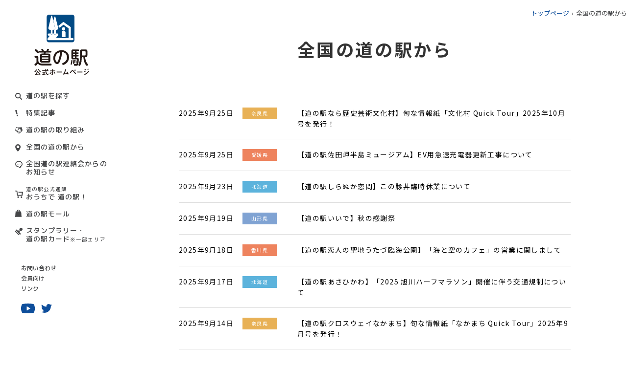

--- FILE ---
content_type: text/html; charset=utf-8
request_url: https://www.michi-no-eki.jp/notices/view/1127?page=9
body_size: 18553
content:

<!DOCTYPE html>
<html lang="ja">

<head>
  <meta charset="utf-8">
  <meta http-equiv="X-UA-Compatible" content="IE=edge">
  <meta name="format-detection" content="telephone=no">
  <meta name="viewport" content="width=device-width, initial-scale=1.0">
  <meta name="description" content="全国「道の駅」連絡会 道の駅公式ホームページ 道の駅の最新の地域情報や、道の駅の魅力をお届けします。">
  <meta name="Keywords" content="">
  <link rel="icon" type="image/svg+xml" href="/assets/img/favicon/favicon.svg">
  <link rel="icon" type="image/png" href="/assets/img/favicon/favicon.png">
  <title>道の駅 公式ホームページ 全国「道の駅」連絡会</title>
  <meta property="og:locale" content="ja_JP">
  <meta property="og:title" content="道の駅 公式ホームページ 全国「道の駅」連絡会">
  <meta property="og:description" content="全国「道の駅」連絡会 道の駅公式ホームページ 道の駅の最新の地域情報や、道の駅の魅力をお届けします。">
  <meta property="og:url" content="">
  <meta property="og:site_name" content="">
  <meta property="og:image" content="">
  <meta property="og:type" content="website">
  <meta name="google-site-verification" content="KZ1bIUH94xqrCHOFOiJzGmeZNkN_O-3z2yB5sHD6Gg4" />
  <link rel="preconnect" href="https://fonts.googleapis.com">
  <link rel="preconnect" href="https://fonts.gstatic.com" crossorigin>
  <link href="https://fonts.googleapis.com/css2?family=M+PLUS+Rounded+1c:wght@400;500;700&family=Noto+Sans+JP:wght@400;500;700;900&family=Noto+Serif+JP:wght@400;600&display=swap" rel="stylesheet">

  <link rel="stylesheet" href="/assets/css/normalize.css">
  <link rel="stylesheet" href="/assets/css/common.css?3">
  <link rel="stylesheet" href="/assets/css/swiper.css">
  <link rel="stylesheet" href="/assets/css/notices/style.css?1">
<link rel="stylesheet" href="/assets/css/article.css">
<!-- Google Tag Manager -->
<script>(function(w,d,s,l,i){w[l]=w[l]||[];w[l].push({'gtm.start':
new Date().getTime(),event:'gtm.js'});var f=d.getElementsByTagName(s)[0],
j=d.createElement(s),dl=l!='dataLayer'?'&l='+l:'';j.async=true;j.src=
'https://www.googletagmanager.com/gtm.js?id='+i+dl;f.parentNode.insertBefore(j,f);
})(window,document,'script','dataLayer','GTM-MZ4NS9V');</script>
<!-- End Google Tag Manager -->

</head>

<body class="toppage">
  <div id="container" class="container">

    <header id="header" class="header">
      <div class="header__top" id="headerTop">
        <div class="header__slogan">もっと道の駅を楽しむための<br class="show_sp">お役立ち情報一挙ご紹介!</div>
        <h1 class="header__logo">
          <a href="/">
            <img class="header__logo--pc" src="/assets/img/logo_pc.svg" alt="道の駅公式ホームページ">
            <img class="header__logo--sp" src="/assets/img/logo.png" alt="道の駅公式ホームページ">
          </a>
        </h1>
        <div class="menu_icon_wr">
          <span class="menu_icon " id="menu_icon">
            <span class="menu_icon_in">
              <span class="menu-trigger">
                <span></span>
                <span></span>
                <span></span>
              </span>
            </span>
          </span>
        </div>
      </div>
      <div class="header__main" id="headerMain">
        <ul class="header__nav">
          <li class="icSearch"><a href="/search">道の駅を探す</a></li>
          <li class="icCaution"><a href="/specials">特集記事</a></li>
          <li class="icHand"><a href="/about">道の駅の取り組み</a></li>
          <li class="icLocation"><a href="/notices">全国の道の駅から</a></li>
          <li class="icMess"><a href="/topics/news">全国道の駅連絡会からのお知らせ</a></li>
          <li class="icCart"><a href="/specials/views/18763" target="_blank"><small>道の駅公式通販</small><br>おうちで 道の駅！</a></li>
          <li class="icBag"><a href="/stations/mall">道の駅モール</a></li>
          <!--<li class="icStamp"><a href="/stamprally">スタンプラリー</a></li>-->
		  <li class="icStamp"><a href="/stamprally">スタンプラリー・<br>道の駅カード<small>※一部エリア</small></a></li>
        </ul>
        <ul class="header__link">
          <li><a href="/contacts/before">お問い合わせ</a></li>
          <li><a href="/user">会員向け</a></li>
          <li><a href="/link">リンク</a></li>
        </ul>
        <ul class="header__social">
          <li class="ytb"><a href="https://www.youtube.com/channel/UCAfr3ZZ0bSeuG_51ASuFXKw/featured" target="_blank">youtube</a></li>
          <li class="twitter"><a href="https://twitter.com/michinoeki_jp" target="_blank">twitter</a></li>
        </ul>
<!--
	<div class="header__lang">
          <a href="/stations/english">ENGLISH</a>
        </div>
-->
      </div>
    </header>

    <main class="main">
      <div class="breadcrum row">
        <ul>
          <li><a href="/">トップページ</a></li>
          <li>全国の道の駅から</li>
        </ul>
      </div>
      <div class="pageNotices pageCommon">
        <div class="notices row">
          <h2 class="noticesTTL">全国の道の駅から</h2>
          <div class="noticesList">
            <ul>
              	      <li>
                  <a href="/notices/views/22853">
                  <time datetime="2025-9-25">2025年9月25日</time>
                  <span class="colorKinki">奈良県</span>
                  <p>【道の駅なら歴史芸術文化村】旬な情報紙「文化村 Quick Tour」2025年10月号を発行！</p>
                </a>
              </li>
	      <li>
                  <a href="/notices/views/22852">
                  <time datetime="2025-9-25">2025年9月25日</time>
                  <span class="colorShikoku">愛媛県</span>
                  <p>【道の駅佐田岬半島ミュージアム】EV用急速充電器更新工事について</p>
                </a>
              </li>
	      <li>
                  <a href="/notices/views/22851">
                  <time datetime="2025-9-23">2025年9月23日</time>
                  <span class="colorHokkaido">北海道</span>
                  <p>【道の駅しらぬか恋問】この豚丼臨時休業について</p>
                </a>
              </li>
	      <li>
                  <a href="/notices/views/22849">
                  <time datetime="2025-9-19">2025年9月19日</time>
                  <span class="colorTohoku">山形県</span>
                  <p>【道の駅いいで】秋の感謝祭</p>
                </a>
              </li>
	      <li>
                  <a href="/notices/views/22848">
                  <time datetime="2025-9-18">2025年9月18日</time>
                  <span class="colorShikoku">香川県</span>
                  <p>【道の駅恋人の聖地うたづ臨海公園】「海と空のカフェ」の営業に関しまして</p>
                </a>
              </li>
	      <li>
                  <a href="/notices/views/22847">
                  <time datetime="2025-9-17">2025年9月17日</time>
                  <span class="colorHokkaido">北海道</span>
                  <p>【道の駅あさひかわ】「2025 旭川ハーフマラソン」開催に伴う交通規制について</p>
                </a>
              </li>
	      <li>
                  <a href="/notices/views/22846">
                  <time datetime="2025-9-14">2025年9月14日</time>
                  <span class="colorKinki">奈良県</span>
                  <p>【道の駅クロスウェイなかまち】旬な情報紙「なかまち Quick Tour」2025年9月号を発行！</p>
                </a>
              </li>
	      <li>
                  <a href="/notices/views/22844">
                  <time datetime="2025-9-7">2025年9月7日</time>
                  <span class="colorShikoku">高知県</span>
                  <p>【まきのさんの道の駅・佐川】2025年9月 砥部焼 絵付体験＆販売会／連続テレビ小説「あんぱん」展 開催！</p>
                </a>
              </li>
	      <li>
                  <a href="/notices/views/22843">
                  <time datetime="2025-9-6">2025年9月6日</time>
                  <span class="colorKantou">千葉県</span>
                  <p>リニューアル工事に伴い「やちよ農業交流センター」にて営業中！</p>
                </a>
              </li>
	      <li>
                  <a href="/notices/views/22841">
                  <time datetime="2025-9-5">2025年9月5日</time>
                  <span class="colorKantou">千葉県</span>
                  <p>【道の駅 みのりの郷東金】台風接近に伴う、「道の駅 みのりの郷 東金」営業についてのお知らせ（2025年9月5日）</p>
                </a>
              </li>
            </ul>
          </div>

          <div class="pagination"><div class="paging"><span class="first"><a title="先頭ページへ" href="/notices/view/1127">« 最初へ</a></span>
<span class="prev "><a href="/notices/view/1127?page=8">‹</a></span>

<span><a title="6ページへ" href="/notices/view/1127?page=5">6</a></span>
<span><a title="7ページへ" href="/notices/view/1127?page=6">7</a></span>
<span><a title="8ページへ" href="/notices/view/1127?page=7">8</a></span>
<span><a title="9ページへ" href="/notices/view/1127?page=8">9</a></span>
<span class="current">10</span>
<span><a title="11ページへ" href="/notices/view/1127?page=10">11</a></span>
<span><a title="12ページへ" href="/notices/view/1127?page=11">12</a></span>
<span><a title="13ページへ" href="/notices/view/1127?page=12">13</a></span>
<span><a title="14ページへ" href="/notices/view/1127?page=13">14</a></span>

<span class="next "><a href="/notices/view/1127?page=10">›</a></span>
<span class="last"><a title="最終ページへ" href="/notices/view/1127?page=157">最後 »</a></span>
</div></div>        </div>


      <div class="js-footer-banner"></div>
    </main>

    <footer id="footer" class="footer">
      <div class="footer__gotop" id="goTop">GO TOP</div>
      <div class="footer__station">
        <div class="station row">
          <div class="station__ttl">
            <h2>道の駅情報</h2>
            <a href="/search" class="btnSearch">道の駅を探す</a>
          </div>
          <div class="station__list">
            <dl>
              <dt>北海道・東北エリア</dt>
              <dd>
                <ul>
                  <li><a href="/stations/search/10/all/all">北海道</a></li>
                  <li><a href="/stations/search/11/all/all">青森</a></li>
                  <li><a href="/stations/search/12/all/all">秋田</a></li>
                  <li><a href="/stations/search/13/all/all">岩手</a></li>
                  <li><a href="/stations/search/15/all/all">山形</a></li>
                  <li><a href="/stations/search/14/all/all">宮城</a></li>
                  <li><a href="/stations/search/16/all/all">福島</a></li>
                </ul>
              </dd>
            </dl>
            <dl>
              <dt>関東エリア</dt>
              <dd>
                <ul>
                  <li><a href="/stations/search/19/all/all">群馬</a></li>
                  <li><a href="/stations/search/18/all/all">栃木</a></li>
                  <li><a href="/stations/search/17/all/all">茨城</a></li>
                  <li><a href="/stations/search/22/all/all">東京</a></li>
                  <li><a href="/stations/search/21/all/all">千葉</a></li>
                  <li><a href="/stations/search/23/all/all">神奈川</a></li>
                  <li><a href="/stations/search/20/all/all">埼玉</a></li>
                  <li><a href="/stations/search/28/all/all">山梨</a></li>
                </ul>
              </dd>
            </dl>
            <dl>
              <dt>北陸エリア</dt>
              <dd>
                <ul>
                  <li><a href="/stations/search/24/all/all">新潟</a></li>
                  <li><a href="/stations/search/25/all/all">富山</a></li>
                  <li><a href="/stations/search/26/all/all">石川</a></li>
                </ul>
              </dd>
            </dl>
            <dl>
              <dt>中部エリア</dt>
              <dd>
                <ul>
                  <li><a href="/stations/search/29/all/all">長野</a></li>
                  <li><a href="/stations/search/31/all/all">静岡</a></li>
                  <li><a href="/stations/search/32/all/all">愛知</a></li>
                  <li><a href="/stations/search/30/all/all">岐阜</a></li>
                  <li><a href="/stations/search/33/all/all">三重</a></li>
                </ul>
              </dd>
            </dl>
            <dl>
              <dt>近畿エリア</dt>
              <dd>
                <ul>
                  <li><a href="/stations/search/27/all/all">福井</a></li>
                  <li><a href="/stations/search/36/all/all">大阪</a></li>
                  <li><a href="/stations/search/35/all/all">京都</a></li>
                  <li><a href="/stations/search/37/all/all">兵庫</a></li>
                  <li><a href="/stations/search/34/all/all">滋賀</a></li>
                  <li><a href="/stations/search/38/all/all">奈良</a></li>
                  <li><a href="/stations/search/39/all/all">和歌山</a></li>
                </ul>
              </dd>
            </dl>
            <dl>
              <dt>中国エリア</dt>
              <dd>
                <ul>
                  <li><a href="/stations/search/43/all/all">広島</a></li>
                  <li><a href="/stations/search/42/all/all">岡山</a></li>
                  <li><a href="/stations/search/40/all/all">鳥取</a></li>
                  <li><a href="/stations/search/41/all/all">島根</a></li>
                  <li><a href="/stations/search/44/all/all">山口</a></li>
                </ul>
              </dd>
            </dl>
            <dl>
              <dt>四国エリア</dt>
              <dd>
                <ul>
                  <li><a href="/stations/search/46/all/all">香川</a></li>
                  <li><a href="/stations/search/47/all/all">愛媛</a></li>
                  <li><a href="/stations/search/45/all/all">徳島</a></li>
                  <li><a href="/stations/search/48/all/all">高知</a></li>
                </ul>
              </dd>
            </dl>
            <dl>
              <dt>九州・沖縄エリア</dt>
              <dd>
                <ul>
                  <li><a href="/stations/search/49/all/all">福岡</a></li>
                  <li><a href="/stations/search/50/all/all">佐賀</a></li>
                  <li><a href="/stations/search/51/all/all">長崎</a></li>
                  <li><a href="/stations/search/52/all/all">熊本</a></li>
                  <li><a href="/stations/search/53/all/all">大分</a></li>
                  <li><a href="/stations/search/54/all/all">宮崎</a></li>
                  <li><a href="/stations/search/55/all/all">鹿児島</a></li>
                  <li><a href="/stations/search/56/all/all">沖縄</a></li>
                </ul>
              </dd>
            </dl>
          </div>
        </div>
      </div>
      <div class="footer__link row">
        <div class="footer__linkRow">
          <div class="footer__linkCol">
            <h3>道の駅の取り組み</h3>
            <ul>
              <li><a href="/about">道の駅の取り組み</a></li>
              <li><a href="/about">道の駅とは？</a></li>
              <li><a href="/about/modelcase">特定テーマ型モデル「道の駅」</a></li>
              <li><a href="/college">道の駅と大学の連携協定</a></li>
            </ul>
          </div>
          <div class="footer__linkCol">
            <h3>特集</h3>
            <ul>
              <li><a href="/specials/views/18716">道の駅サクセスストーリー</a></li>
              <li><a href="/specials/views/18715">日本全国 旬&amp;珍食材</a></li>
            </ul>
          </div>
          <div class="footer__linkCol">
            <!--<h3>スタンプラリー</h3>-->
            <h3>スタンプラリー・道の駅カード</h3>
            <ul>
              <li><a href="/stamprally">スタンプラリーについて</a></li>
              <li><a href="/stamprally#region">地域別スタンプラリー情報</a></li>
              <!----><li><a href="/stamprally#region">道の駅カードについて</a></li>
            </ul>
          </div>
          <div class="footer__linkCol">
            <ul>
              <li><a href="/stations/mall">道の駅モール</a></li>
              <li><a href="/link">リンク</a></li>
              <li><a href="https://www.michi-no-eki.jp/pdf/20251021sanjyo_kaiin.pdf">賛助会員一覧</a></li>
            </ul>
          </div>
        </div>
        <div class="footer__extra">
          <ul>
            <li><a href="/contacts/before#faq">よくあるご質問</a></li>
            <li><a href="/contacts">お問い合わせ</a></li>
            <li><a href="/about#about">各地区の連絡会</a></li>
            <li><a href="/about/term">当サイトのご利用にあたって</a></li>
            <li><a href="/about/privacy">プライバシー・ポリシー</a></li>
          </ul>
        </div>
        <div class="footer__partner">
          <ul>
            <li><a href="https://www.mlit.go.jp/" target="_blank"><img src="/assets/img/partner01.jpg" alt="国土交通省"></a></li>
            <li><a href="https://www.mlit.go.jp/kankocho/"  target="_blank"><img src="/assets/img/partner02.jpg" alt="国土交通省観光庁"></a></li>
            <li><a href="https://www.nihon-kankou.or.jp/"  target="_blank"><img src="/assets/img/partner03.jpg" alt="全国観るなび"></a></li>
          </ul>
        </div>
        <div class="footer__copyright">© 2021 National Michi-no-Eki Association</div>
      </div>
    </footer>


  </div>
  <!-- end container -->

  <script src="/assets/js/libs.js"></script>
  <script src="/assets/js/swiper.js"></script>
  <script src="/assets/js/base.js"></script>
  <script src="/assets/js/script.js"></script>
  
<!-- Google Tag Manager (noscript) -->
<noscript><iframe src="https://www.googletagmanager.com/ns.html?id=GTM-MZ4NS9V"
height="0" width="0" style="display:none;visibility:hidden"></iframe></noscript>
<!-- End Google Tag Manager (noscript) -->

</body>

</html>


--- FILE ---
content_type: image/svg+xml
request_url: https://www.michi-no-eki.jp/assets/img/icFind.svg
body_size: 249
content:
<svg xmlns="http://www.w3.org/2000/svg" viewBox="0 0 11.9 11.9"><defs><style>.cls-1,.cls-2{fill:none;stroke:#fff;}.cls-2{stroke-linecap:round;}</style></defs><title>icFind</title><g id="Layer_2" data-name="Layer 2"><g id="footer"><circle class="cls-1" cx="4.87" cy="4.87" r="4.37"/><line class="cls-2" x1="11.4" y1="11.4" x2="7.98" y2="7.98"/></g></g></svg>

--- FILE ---
content_type: image/svg+xml
request_url: https://www.michi-no-eki.jp/assets/img/icCart.svg
body_size: 393
content:
<svg xmlns="http://www.w3.org/2000/svg" viewBox="0 0 14.417 13.688"><defs><style>.a{fill:#454648}</style></defs><path class="a" d="M13.693 2.192h-7.82l.195 1.575h6.334l-.524 4.235-7.015.002L3.823.623A.724.724 0 0 0 3.106 0H0v.85a.724.724 0 0 0 .724.724h1.643l1.04 7.38a.725.725 0 0 0 .716.624l8.835-.001a.724.724 0 0 0 .719-.635l.735-5.937a.725.725 0 0 0-.72-.813zm-8.207 8.437a1.53 1.53 0 1 1-1.529 1.53 1.53 1.53 0 0 1 1.53-1.53zm6.095 0a1.53 1.53 0 1 1-1.53 1.53 1.53 1.53 0 0 1 1.53-1.53z"/></svg>

--- FILE ---
content_type: image/svg+xml
request_url: https://www.michi-no-eki.jp/assets/img/logo_pc.svg
body_size: 11330
content:
<svg xmlns="http://www.w3.org/2000/svg" viewBox="0 0 110 121.913"><defs><style>.a{fill:#231815}.b{fill:#024a84}</style></defs><path class="a" d="M28.339 91.08H15.503v1.455a.907.907 0 0 0 1.023 1.02h10.827c.62 0 .986-.291.986-1.02zm0-4.89H15.503v2.262h12.836zm0-2.587v-1.422a.895.895 0 0 0-.986-1.02H16.526a.908.908 0 0 0-1.023 1.02v1.422zm.071-5.25c2.624 0 3.683.984 3.683 3.682v10.828c0 2.699-1.059 3.682-3.683 3.682H15.358c-2.516 0-3.648-.91-3.648-3.682V82.035c0-2.77 1.099-3.682 3.648-3.682h3.209a22.497 22.497 0 0 0 .729-2.152h-8.131a1.445 1.445 0 0 1-1.675-1.603c0-1.46.913-1.642 1.675-1.642h4.048c-.253-.437-.693-1.203-.985-1.712a1.623 1.623 0 0 1-.327-.84c0-.728.798-1.385 2.111-1.385a1.662 1.662 0 0 1 1.75 1.021 22.89 22.89 0 0 1 1.572 2.917h4.885a28.007 28.007 0 0 0 1.242-2.737 1.675 1.675 0 0 1 1.855-1.274c.803 0 2.08.363 2.08 1.421 0 .438-.109.658-1.133 2.59h4.528a1.463 1.463 0 0 1 1.707 1.603c0 1.604-1.13 1.64-1.707 1.64h-9.596a17.123 17.123 0 0 1-.839 2.153zM6.605 72.228a26.258 26.258 0 0 1 2.191 2.332 1.753 1.753 0 0 1 .363.985 2.165 2.165 0 0 1-2.114 2.116c-.764 0-1.056-.367-2.147-1.569a185.742 185.742 0 0 0-3.212-3.28 1.682 1.682 0 0 1-.657-1.24 2.093 2.093 0 0 1 2.078-2.004c.837 0 2.48 1.637 3.499 2.66M32.858 98.77a1.588 1.588 0 0 1 1.788 1.715 1.692 1.692 0 0 1-1.897 1.892H16.887c-6.818 0-8.82-2.696-9.696-3.9a20.434 20.434 0 0 1-3.205 3.685 1.982 1.982 0 0 1-1.464.692 2.312 2.312 0 0 1-2.147-2.298c0-.8.033-.874 2.187-2.699a21.27 21.27 0 0 0 1.968-1.856v-8.317c0-.325 0-1.164-.983-1.164H2.195A1.562 1.562 0 0 1 .48 84.734c0-1.386.731-1.788 1.9-1.788h2.075c3.028 0 3.757.73 3.757 3.755v6.563c.437 4.849 5.649 5.506 8.349 5.506zm9.15-11.083c0 4.12 1.967 7.583 3.573 7.583 1.421 0 2.55-3.098 3.353-5.505a71.003 71.003 0 0 0 3.137-14.363c-9.335 2.003-10.063 10.025-10.063 12.285m9.807 5.542c-.875 2.188-2.625 6.232-6.094 6.232-3.279 0-7.58-4.739-7.58-11.958 0-8.787 6.565-15.968 16.592-15.968 9.845 0 14.983 7 14.983 14.4 0 11.048-10.136 15.204-11.741 15.204a2.043 2.043 0 0 1-2.003-2.113c0-.947.29-1.17 2.256-2.152 3.798-1.858 7.335-5.031 7.335-10.972 0-1.535-.151-9.518-9.557-10.685a74.45 74.45 0 0 1-4.191 18.012m43.418-11.086h6.124a1.279 1.279 0 0 0 1.462-1.457V74.96c0-.986-.477-1.423-1.462-1.423h-4.7a1.245 1.245 0 0 0-1.424 1.423zm11.231-.51c0 3.902-2.114 4.084-4.525 4.084.73 7.183 2.848 10.464 3.358 11.157 2.334 3.244 2.334 3.244 2.334 3.9a2.3 2.3 0 0 1-2.226 2.188c-.655 0-1.094-.108-2.587-2.367-3.101-4.669-4.05-10.54-4.377-14.877h-3.279v2.003a33.764 33.764 0 0 1-2.296 13.162c-.804 1.863-1.28 2.188-2.153 2.188-.727 0-2.149-.547-2.149-1.713 0-.548.036-.584 1.31-3.463a31.51 31.51 0 0 0 1.75-10.718V74.051c0-3.134 1.353-4.048 4.046-4.048h6.712c2.877 0 4.082 1.022 4.082 4.048zM84.48 92.829a32.048 32.048 0 0 1 .767 3.133.935.935 0 0 1-1.023.877c-.691 0-.801-.51-.875-1.02-.111-.549-.765-3.5-.765-3.719 0-.329.294-.657.912-.657.585 0 .654.254.984 1.386m-2.768.072c.14.801.616 3.865.616 4.375a.886.886 0 0 1-1.017.876c-.768 0-.804-.44-.881-1.35-.108-1.385-.216-2.334-.327-3.39a14.592 14.592 0 0 1-.144-1.132c0-.583.619-.691.767-.691.762 0 .8.108.986 1.312m-.187-8.714h-3.788v1.895c0 .547.18 1.021 1.018 1.021h2.77zm0-5.432h-3.788v2.588h3.788zm0-2.699v-2.771h-2.77a.899.899 0 0 0-1.018 1.02v1.751zm-2.441 16.409c.109 1.163.22 3.644.22 5.067 0 .983 0 1.604-1.093 1.604-.913 0-.913-.547-.913-.876 0-.402.074-2.224.074-2.626 0-.51-.041-2.733-.041-3.17 0-.364 0-.875.88-.875.69 0 .8.328.873.876m5.506-16.409h2.81c.398 0 1.6.037 1.6 1.35 0 1.021-.728 1.35-1.6 1.35h-2.81v2.588h2.77a1.436 1.436 0 1 1 0 2.843h-2.77v2.916h1.384c1.965 0 3.245.328 3.245 2.735a49.691 49.691 0 0 1-1.092 9.771c-.838 2.992-1.936 3.28-5.067 3.28a10.618 10.618 0 0 1-2.957-.253c-.763-.328-.836-1.386-.836-1.604 0-1.677 1.13-1.677 2.221-1.677.363 0 1.86.035 2.152 0 1.059-.073 1.567-1.167 1.86-2.953a44.997 44.997 0 0 0 .474-5.361c0-.91-.693-.91-1.128-.91H78.21c-3.03 0-3.756-.768-3.756-3.793V73.832c0-3.027.726-3.754 3.756-3.754h9.695c.66 0 1.678.071 1.678 1.604 0 1.422-.84 1.602-1.678 1.602h-3.316zm-8.273 16.48a47.238 47.238 0 0 1-.987 6.854c-.184.84-.366 1.386-1.169 1.386a1.127 1.127 0 0 1-1.238-.984 18.61 18.61 0 0 1 .619-2.552c.294-1.605.436-2.842.659-4.775.106-.914.578-.949 1.2-.949a.895.895 0 0 1 .916 1.02"/><path class="b" d="M33.847 2.646a1.007 1.007 0 0 1 .125-.22 1.007 1.007 0 0 0-.125.22m-.066.203a1.444 1.444 0 0 1 .066-.203 1.444 1.444 0 0 0-.066.203l-5.42 23.549a3.448 3.448 0 0 0-.066.39 3.448 3.448 0 0 1 .066-.39zm4.433 9.836L35.95 2.848zM35.76 2.426a.958.958 0 0 1 .082.129.958.958 0 0 0-.082-.129m2.005 28.337h-1.18v7.088h2.783v-7.404h-.063a3.889 3.889 0 0 1-1.54.316m-9.49-3.589a3.38 3.38 0 0 1 .02-.385 3.38 3.38 0 0 0-.02.385"/><path class="b" d="M39.304 30.447h-1.026a3.523 3.523 0 0 1-.513.038h-1.18v.278h1.18a3.883 3.883 0 0 0 1.54-.316"/><path class="b" d="M55.392 28.645a3.312 3.312 0 1 1 3.312 3.312 3.312 3.312 0 0 1-3.312-3.312m1.394 4.53a6.96 6.96 0 0 1 3.85 0 2.505 2.505 0 0 1 1.888 2.427v9.602h-7.626v-9.602a2.504 2.504 0 0 1 1.888-2.428m21.861 16.038a2.289 2.289 0 0 1-2.282 2.282H28.66c-.05 0-.103-.002-.154-.005l-.052-.004c-.051-.006-.103-.01-.153-.019a1.903 1.903 0 0 1-.087-.016l-.072-.016a2.25 2.25 0 0 1-1.615-1.415l-.018-.048a2.064 2.064 0 0 1-.071-.248c-.004-.014-.01-.03-.011-.044a2.098 2.098 0 0 1-.03-.185l-.004-.028a2.323 2.323 0 0 1-.013-.192v-.03l-.001-.032c0-.053.001-.105.005-.157l.004-.036a1.775 1.775 0 0 1 .021-.179l.009-.049c.01-.053.022-.107.036-.16.005-.024.014-.046.02-.07a1.76 1.76 0 0 1 .042-.126c.012-.035.025-.067.038-.1l.023-.051a2.25 2.25 0 0 1 .292-.487l4.254-5.366.014-.016h-1.789a2.282 2.282 0 1 1 0-4.565h3.73v-7.365h-1.464a3.34 3.34 0 0 1-2.823-1.556 4.01 4.01 0 0 1-.094-.157 3.604 3.604 0 0 1-.16-.328 3.283 3.283 0 0 1-.238-.893 3.504 3.504 0 0 1-.025-.377 3.571 3.571 0 0 1 .02-.385 3.654 3.654 0 0 1 .067-.391l5.419-23.55a1.392 1.392 0 0 1 .066-.202 1.044 1.044 0 0 1 .125-.22.963.963 0 0 1 .085-.104 1.139 1.139 0 0 1 1.618 0 1.065 1.065 0 0 1 .085.104 1.088 1.088 0 0 1 .083.128 1.285 1.285 0 0 1 .108.294l2.263 9.836.15-.593 1.908-7.598a1.057 1.057 0 0 1 2.05 0l5.564 22.148a3.061 3.061 0 0 1-2.969 3.807h-1.764v7.403h2.783a2.133 2.133 0 0 1 .367.03c.023.004.046.007.07.013.047.009.092.019.138.03l.092.026.07.023a2.232 2.232 0 0 1 1.21.968l.01.017c.027.047.054.095.078.144l.04.08a2.117 2.117 0 0 1 .091.234l.011.034c.02.063.036.126.051.191l.004.017a1.99 1.99 0 0 1 .032.2l.003.018c.007.064.012.13.014.196v.028l.001.034c0 .052-.003.105-.007.157a.242.242 0 0 1-.002.033 2.569 2.569 0 0 1-.023.187l-.006.033a1.85 1.85 0 0 1-.04.183l-.01.036c-.019.058-.036.117-.059.173a2.632 2.632 0 0 1-.088.204l-.022.044a2.071 2.071 0 0 1-.088.156l-.026.038a1.78 1.78 0 0 1-.11.153l-.01.018-4.253 5.365-.015.016h25.188V27.409L58.545 20.23l-7.678 6.173-2.86-3.558 10.367-8.335 14.837 10.544V46.93h3.154a2.29 2.29 0 0 1 2.282 2.283M75.907 0H29.374a4.579 4.579 0 0 0-4.565 4.564v46.534a4.578 4.578 0 0 0 4.565 4.565h46.535a4.577 4.577 0 0 0 4.563-4.565V4.564A4.578 4.578 0 0 0 75.908 0"/><path class="b" d="M41.29 26.055a3.58 3.58 0 0 1 .095.841c0 .07-.003.138-.007.206a3.567 3.567 0 0 1-.142.796 3.786 3.786 0 0 1-.135.375 3.532 3.532 0 0 1-.174.355 4.157 4.157 0 0 1-.101.17 3.939 3.939 0 0 1-.23.323 3.603 3.603 0 0 1-2.318 1.327h1.027a3.899 3.899 0 0 0 2.258-4.455l-3.2-13.901-.15.593zm-4.555 12.738a.166.166 0 0 0-.217.064 1.856 1.856 0 0 1-.424.486 2.155 2.155 0 0 1-1.22.405l-.042.002-.044-.002a2.152 2.152 0 0 1-1.218-.405 1.857 1.857 0 0 1-.418-.475.177.177 0 0 0-.207-.082.168.168 0 0 0-.086.243 2.16 2.16 0 0 0 .507.58 2.484 2.484 0 0 0 1.416.472l.05.002c.016 0 .032 0 .05-.002a2.486 2.486 0 0 0 1.415-.472 2.161 2.161 0 0 0 .507-.58.166.166 0 0 0-.069-.236m6.429 0a.168.168 0 0 0-.218.064 1.836 1.836 0 0 1-.422.486 2.157 2.157 0 0 1-1.22.405l-.044.002-.042-.002a2.163 2.163 0 0 1-1.22-.405 1.879 1.879 0 0 1-.417-.475.177.177 0 0 0-.207-.082.167.167 0 0 0-.086.243 2.176 2.176 0 0 0 .508.58 2.482 2.482 0 0 0 1.415.473l.049.001.05-.001a2.489 2.489 0 0 0 1.416-.473 2.158 2.158 0 0 0 .507-.58.167.167 0 0 0-.07-.236"/><g><path class="a" d="M5.384 111.33c-.188.043-.188.043-.317.287a13.417 13.417 0 0 1-3.542 4.347L0 114.914a9.352 9.352 0 0 0 3.714-4.823l1.727.82a.29.29 0 0 1 .173.216c0 .145-.13.188-.23.202zm5.297 10.21a31.772 31.772 0 0 0-.605-1.253c-3.497.503-6.132.705-7.37.792-.202.013-.331.028-.432.158-.172.23-.187.26-.288.26-.143 0-.216-.16-.258-.347l-.447-1.888c.317.015.49.015 2.045-.03a53.486 53.486 0 0 0 2.388-6.104l1.786.576a.356.356 0 0 1 .287.302c0 .187-.1.23-.388.332-.144.043-.158.1-.36.546-.964 2.217-1.08 2.462-2.03 4.29 2.549-.114 3.369-.186 4.29-.272a11.582 11.582 0 0 0-1.813-2.506l1.339-.936a22.277 22.277 0 0 1 3.425 5.2zm1.093-5.634a8.956 8.956 0 0 1-3.713-4.865H6.81v-1.453h2.648a4.632 4.632 0 0 0 1.022 2.72 8.204 8.204 0 0 0 2.606 2.374zm10.868 4.54c-1.253.244-4.174.791-4.19.791-.143.028-.849.129-1.007.159a1.095 1.095 0 0 0-.691.272c-.186.216-.201.245-.302.245a.18.18 0 0 1-.187-.158l-.274-1.773c.792-.1 1.296-.173 2.52-.331v-2.967h-2.246v-1.554h5.844v1.554h-1.842v2.722a99.57 99.57 0 0 0 2.446-.332zm4.29 1.222c-1.555 0-2.923-2.335-3.455-3.559a14.983 14.983 0 0 1-1.223-4.65h-6.248v-1.553h6.103c-.087-1.152-.13-1.656-.13-2.477l1.296.159c.403.043.648.086.648.288 0 .072-.044.115-.158.173-.159.086-.174.143-.174.2.043.865.043 1.08.058 1.657h4.563v1.553H23.75a13.648 13.648 0 0 0 1.641 4.865c.547.924 1.022 1.314 1.353 1.314.317 0 .604-1.01.691-1.342l1.166 1.095c-.116.433-.662 2.277-1.67 2.277zm-.375-9.792a12.786 12.786 0 0 0-1.943-1.453l.806-1.08a11.212 11.212 0 0 1 2.073 1.295zm8.075 4.635a12.405 12.405 0 0 1-2.475 2.867l-1.468-.909a10.234 10.234 0 0 0 2.864-3.21l1.18.777c.044.029.274.187.274.288 0 .086-.203.115-.375.188zm2.922-2.49v5.516c0 1.34-.403 1.57-2.692 1.598l-.618-1.671a7.951 7.951 0 0 0 1.15.116c.476 0 .562-.116.562-.476v-5.083h-4.202v-1.482h4.202v-2.606l1.526.201c.072.015.36.043.36.216 0 .073-.015.073-.13.159-.087.072-.158.115-.158.187v1.843h4.102v1.482zm3.498 5.053a10.912 10.912 0 0 0-2.275-2.98l1.109-.964a13.652 13.652 0 0 1 2.433 2.922zm3.814-2.606v-1.828h10.235v1.828zm22.514 4.236a10.672 10.672 0 0 0-.605-1.615c-1.381.23-8.233 1.37-8.334 1.442a3.044 3.044 0 0 0-.216.202.145.145 0 0 1-.115.057c-.115 0-.158-.13-.216-.39l-.345-1.671c.345-.015.762-.044 1.598-.116a75.734 75.734 0 0 0 2.835-8.507l1.698.417c.13.029.403.13.403.273 0 .072-.028.087-.273.23-.144.073-.173.116-.302.505-.763 2.23-1.972 5.354-2.606 6.908 2.044-.23 3.556-.432 5.139-.705a12.95 12.95 0 0 0-1.655-2.23l1.526-.763a19 19 0 0 1 3.094 5.069zm15.099-1.067a67.02 67.02 0 0 1-4.91-5.343c-.46-.546-.675-.805-1.092-.805-.36 0-.577.273-.893.647-.418.489-2.418 2.936-2.893 3.469l-1.469-1.281a31.787 31.787 0 0 0 2.577-2.707c1.497-1.669 1.857-2.028 2.692-2.028.95 0 1.324.431 2.044 1.251 1.67 1.872 3.382 3.7 5.224 5.413zm-.691-6.249a1.361 1.361 0 1 1 1.324-1.368 1.352 1.352 0 0 1-1.324 1.368zm0-2.174a.813.813 0 1 0 .791.806.801.801 0 0 0-.791-.805zm4.36 5.254v-1.828h10.235v1.828zm15.892-.835a10.812 10.812 0 0 0-2.865-1.396l.792-1.454a9.67 9.67 0 0 1 2.951 1.497zm4.405 2.447a23.396 23.396 0 0 1-4.837 3.185c-.187.1-.216.1-.244.216-.044.187-.073.26-.145.26-.129 0-.287-.303-.33-.39l-.764-1.412a18.668 18.668 0 0 0 8.493-7.04l1.152 1.424a16.364 16.364 0 0 1-3.325 3.757zm-2.937-5.815a9.112 9.112 0 0 0-2.821-1.296l.763-1.381a8.692 8.692 0 0 1 2.907 1.28zm4.39-.374a6.06 6.06 0 0 0-1.41-1.08l.604-.792a6.412 6.412 0 0 1 1.454 1.08zm1.469-1.166a7.206 7.206 0 0 0-1.497-1.094l.604-.792a6.947 6.947 0 0 1 1.526 1.094z"/></g></svg>

--- FILE ---
content_type: image/svg+xml
request_url: https://www.michi-no-eki.jp/assets/img/ctrlNext.svg
body_size: 100
content:
<svg width="7" height="12" viewBox="0 0 7 12" fill="none" xmlns="http://www.w3.org/2000/svg">
<path d="M1 11L6 6L1 1" stroke="#3D82CA" stroke-width="2" stroke-linecap="round" stroke-linejoin="round"/>
</svg>


--- FILE ---
content_type: image/svg+xml
request_url: https://www.michi-no-eki.jp/assets/img/ctrlPrev.svg
body_size: 100
content:
<svg width="7" height="12" viewBox="0 0 7 12" fill="none" xmlns="http://www.w3.org/2000/svg">
<path d="M6 1L1 6L6 11" stroke="#3D82CA" stroke-width="2" stroke-linecap="round" stroke-linejoin="round"/>
</svg>


--- FILE ---
content_type: image/svg+xml
request_url: https://www.michi-no-eki.jp/assets/img/icArrow.svg
body_size: 247
content:
<svg xmlns="http://www.w3.org/2000/svg" viewBox="0 0 15.1 3.14"><defs><style>.cls-1{fill:#fff;}</style></defs><title>icArrow</title><g id="Layer_2" data-name="Layer 2"><g id="footer"><polygon class="cls-1" points="0 3.14 0 2.39 14.17 2.39 14.17 3.14 1.01 3.14 0 3.14"/><polygon class="cls-1" points="15.1 3.14 11.96 3.14 11.96 0 15.1 3.14"/></g></g></svg>

--- FILE ---
content_type: image/svg+xml
request_url: https://www.michi-no-eki.jp/assets/img/icLocation.svg
body_size: 314
content:
<svg xmlns="http://www.w3.org/2000/svg" viewBox="0 0 10.86 15"><defs><style>.cls-1{fill:#454648;}</style></defs><title>icLocation</title><g id="Layer_2" data-name="Layer 2"><g id="左メニュー"><path class="cls-1" d="M5.43,0A5.44,5.44,0,0,0,0,5.43c0,3.72,4.86,9.18,5.07,9.41a.5.5,0,0,0,.73,0c.2-.23,5.06-5.69,5.06-9.41A5.44,5.44,0,0,0,5.43,0Zm0,8.17A2.74,2.74,0,1,1,8.17,5.43,2.74,2.74,0,0,1,5.43,8.17Z"/></g></g></svg>